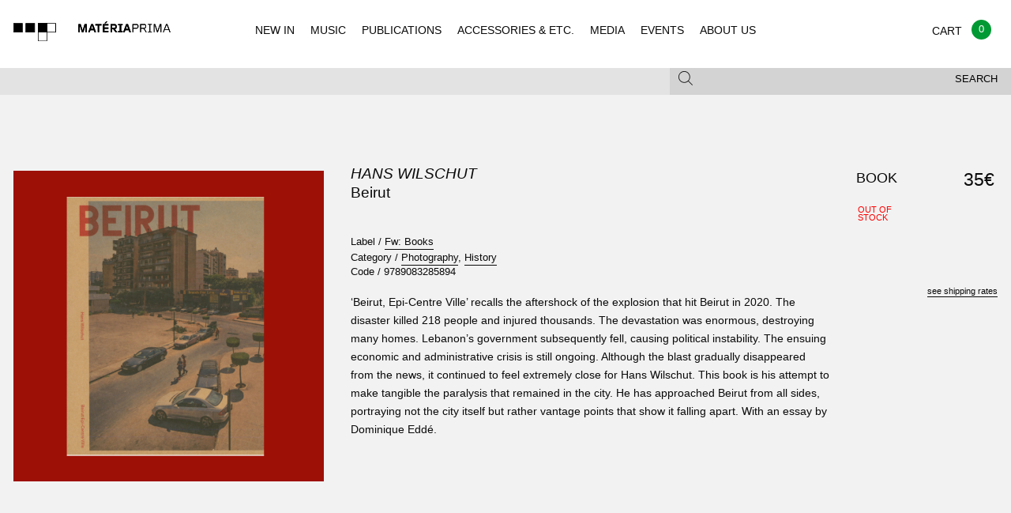

--- FILE ---
content_type: text/html; charset=UTF-8
request_url: https://materiaprima.pt/detail.php?id=72963
body_size: 6109
content:
<!doctype html>
<html class="no-js" lang="en">
<style>
.w_loader{
	position: fixed;
	top:0px;
	left: 0px;
	width: 100%;
	height: 100%;
	background-color: rgb(242, 242, 242) !important;	
	z-index: 99999;
	background-position: center center;
	background-repeat: no-repeat;
	background-size: 80px;
	background-image: url(/assets/img/loader.svg);
}	
</style>
<head>
<!-- Global site tag (gtag.js) - Google Analytics -->
<!-- Global site tag (gtag.js) - Google Analytics -->
<script async src="https://www.googletagmanager.com/gtag/js?id=UA-125912857-1"></script>
<script>
  window.dataLayer = window.dataLayer || [];
  function gtag(){dataLayer.push(arguments);}
  gtag('js', new Date());

  gtag('config', 'UA-125912857-1');
</script>


    <meta charset="utf-8" />

    <meta http-equiv="x-ua-compatible" content="ie=edge">

    <meta name="viewport" content="width=device-width, initial-scale=1.0">


<meta property="og:title" content="Materiaprima - HANS WILSCHUT - BEIRUT ">
<meta property="og:description" content="FW: BOOKS, PHOTOGRAPHY, HISTORY">
<meta property="og:image" content="https://materiaprima.pt/bd/media/images/BEIR1.jpg">
<meta property="og:url" content="http://www.materiaprima.pt/detail.php?id=72963">


<meta name="twitter:title" content="Materiaprima - HANS WILSCHUT - BEIRUT ">
<meta name="twitter:description" content="FW: BOOKS, PHOTOGRAPHY, HISTORY">
<meta name="twitter:image" content=" https://materiaprima.pt/bd/media/images/BEIR1.jpg">
<meta name="twitter:card" content="https://materiaprima.pt/bd/media/images/BEIR1.jpg">


        <title>Materia Prima</title>

        <link rel="stylesheet" href="/assets/css/app.css?v=1">

    </head>
 
    <body class="index">
	    <div class="w_loader"></div>
        <header id="mp-menu" class="mp-header" data-nav-status="toggle" style="background-color:#f2f2f2 !important; width:100% !important;">
        
            <div class="mp-header-top">
                
                <a href="index.php" class="mp-header-logo"></a>
                
                 <ul class="mp-header-toggle-group no-bullet">
                    
                    <li class="hide-for-large"><button class="mp-header-toggle mp-nav-toggle" data-target="nav"><span></span></button></li>
                    <li><a class="mp-cart-toggle" href="./checkout.php" ><span class="balloon" style="background-color:#093;">0</span></a></li>
                    <li><button class="mp-header-toggle mp-search-toggle" data-target="search"><span class="mp-icon-mag"></span></button></li>
        
                </ul>
        
            </div>
        
            <div class="mp-header-bottom">
        
                <div class="mp-subheader show-for-medium">
                
                    <div class="row">
                        
                        <div class="columns medium-12">
                            
                            <div class="row collapse">
                
                                <div class="columns medium-8">
                
                                    <div class="mp-header-toggle " data-target="filter">
                                    
                                                                            </div>
                
                                </div>
                
                                <div class="columns medium-4">
                
                                    <div class="mp-header-toggle mp-subheader-search-toggle" data-target="search" >
                                        <button class="mp-toggle-filter-subheader">Search</button>
                                        <span class="mp-icon-mag"></span>
                                    
                                    </div>
                
                                </div>
                
                            </div>
                
                        </div>
                
                    </div>
                
                </div>
        
            </div>
        
            <div class="mp-header-tab-group">
        
                <nav class="mp-header-tab mp-tab-nav">
        
                    <ul class="mp-navigation">
                        <li><a href="index.php" >NEW IN</a></li>
                        <li><a href="lista.php?categoria=MUSIC" >MUSIC</a></li>
                        <li><a href="lista.php?categoria=PUBLICATIONS" >PUBLICATIONS</a></li>
                        <li><a href="lista.php?categoria=ACCESSOIRES" >ACCESSORIES & ETC.</a></li>
                        <li><a href="lista.php?categoria=MEDIA" >MEDIA</a></li>
                        <li><a href="events.php" >EVENTS</a></li>
                        <li><a href="legal.php?type=ABOUT" >ABOUT US</a></li>                    
                    </ul>
        
                </nav>
        
                <div class="mp-header-tab mp-tab-cart">
        
                    <div class=" mp-cart-item">
                    
                        <div class="row collapse mp-cart-item">
                                                
                            <div class="columns small-10">
                                
                                <div class="mp-product">
                    
                                    <a class="mp-product-thumb" href="single.html"><img src="assets/img/placeholders/albums/featured2.jpg" alt="Album Cover"></a>
                                    
                                    <div class="mp-product-info">
                                        
                                        <p>
                                            <span><a href="#">Sam Knee</a></span>
                                            <span><em><a href="#">The bag I'm in</a></em></span>
                                            <span><a href="#">Book</a></span>
                                        </p>
                    
                                    </div>
                    
                                </div>
                                
                            </div>
                    
                            <div class="columns small-2 text-right">
                                
                                <p>
                                    <span>18 €</span>
                                    <span><a href="#" class="mp-underline">delete</a></span>
                                </p>
                                
                            </div>
                    
                        </div>
                    
                    </div>
                    
                    <div class=" mp-cart-item">
                    
                        <div class="row collapse">
                            
                            <div class="columns small-9">
                                
                                <div class="mp-product">
                    
                                    <a class="mp-product-thumb" href="single.html"><img src="assets/img/placeholders/albums/cart.jpg" alt="Album Cover"></a>
                                    
                                    <div class="mp-product-info">
                                        
                                        <p>
                                            <span><a href="#">Voodoo Child</a></span>
                                            <span><em><a href="#">The End Of Everything</a></em></span>
                                            <span>LP – CD</span>
                                            <span>Trophy Records</span>                    
                                        </p>
                    
                                    </div>
                    
                                </div>
                                
                            </div>
                    
                            <div class="columns small-3 text-right">
                                
                                <p>
                                    <span>23,5 €</span>
                                    <span><a href="#" class="mp-underline">delete</a></span>
                                </p>
                                
                            </div>
                    
                        </div>
                    
                    </div>
                    
                    <div class="mp-cart-subtotal">
                    
                        <div class="row collapse">
                    
                            <div class="columns small-12 text-right">
                                
                                <h2>Subtotal</h2>
                                
                            </div>
                    
                            <div class="columns small-12 text-right">
                                
                                42,5 €
                                
                            </div>
                    
                        </div>
                    
                    </div>
                    
                    <div class="mp-cart-subtotal">
                    
                        <div class="row collapse">
                    
                            
                    
                        </div>
                    
                    </div>
                    
                    <div class="row collapse">
                    
                        <div class="columns small-7">
                                
                            <p><small>Shipping and final taxes will be calculated at checkout</small></p>
                            
                        </div>
                        
                        <div class="columns small-4">
                    
                            <div class="mp-header-tab-footer text-right">
                                    
                                 <a href="./checkout.html" class="button secondary hollow uppercase">Checkout</a>
                    
                            </div>
                    
                        </div>
                    
                    </div>
        
                </div>
        
                <div class="mp-header-tab mp-tab-search">

                    <div class="mp-search-form">
                    
                    	<form action="lista.php" method="get">
                    	  
                    	    <input type="text" name="search" placeholder="Enter keywords and type enter">
                    
                    	</form>
                    
                    </div>
        
                </div>
        
                <div class="mp-header-tab mp-tab-filter show-for-medium">
                                </div>
        
            </div>
</header>

<div class="mp-content"> 

    <section class="mp-section-padding-large mp-bg-light-gray mp-single">
    
<!--
        <div class="row">
                
            <div class="columns small-12">
                
                <h2 class="mp-heading mp-heading-underline" style="opacity: 0">single</h2>
        
            </div>
        
        </div>
-->
        
        <div class="row">
    
            <div class="columns small-12 medium-8 medium-push-4 large-6 large-push-4">
    
                <h1 class="mp-heading mp-heading-large">
                    <span class="font-size07 uppercase"><em><a href="lista.php?artista=Hans Wilschut">Hans Wilschut</a></em></span>
                    <span class="font-size07">Beirut</span>
                </h1>
    
                <ul class="no-bullet mp-product-meta font-size07">                     <li>Label / <a href="lista.php?editora=Fw: Books" class="mp-underline">Fw: Books</a></li>    
                    <li>Category / 
                                        <a href="lista.php?genero=Photography" class="mp-underline">Photography</a>,                     <a href="lista.php?genero=History" class="mp-underline">History</a>                    </li>
                      <li>Code / <span class="">9789083285894</span> </li>
                   
                  
    
                </ul>
			<span class="font-size08"> ‘Beirut, Epi-Centre Ville’ recalls the aftershock of the explosion that hit Beirut in 2020. The disaster killed 218 people and injured thousands. The devastation was enormous, destroying many homes. Lebanon’s government subsequently fell, causing political instability. The ensuing economic and administrative crisis is still ongoing. Although the blast gradually disappeared from the news, it continued to feel extremely close for Hans Wilschut. This book is his attempt to make tangible the paralysis that remained in the city. He has approached Beirut from all sides, portraying not the city itself but rather vantage points that show it falling apart. With an essay by Dominique Eddé.
   	            	            	            	            	            	            	            	            	        </span>
            </div>
            <div class="columns small-12 medium-4 medium-pull-8 large-4 large-pull-6">
                <div class="mp-slider">
                    <div class="orbit" role="region" aria-label="Favorite Space Pictures" data-orbit data-bullets="false" data-auto-play="false">
                        <ul class="orbit-container">
                            <li class="is-active  orbit-slide">
	                                <img class="orbit-image" src="https://materiaprima.pt/bd/media/images/BEIR1.jpg" alt="Beirut">
	                            </li>                        </ul>
                    </div>
                </div>
    
                <!-- <img src="assets/img/placeholders/single.jpg" alt="Album Cover" style="width: 100%"> -->
                
                            </div>    
    
            <div class="columns small-12 medium-8 medium-offset-4 large-2 large-offset-0">
                <div class="mp-product-select" align="right">
                    <table>
                        <tr>
                                                        <td class="mp-product-select-format font-size1"><span>BOOK</span></td>
                            <td class="mp-product-select-status"><span class="uppercase stock-txt red">
                            
                            Out of<br>stock                            </span></td>
                            <td class="mp-product-select-price text-right"><span class="font-size08">35&euro;</span></td>
                            <td class="mp-product-select-buy "><span class="font-size08">
                                                        </span></td>
                      </tr>
                    </table>
                    <div class="mp-product-select-hint text-right">
                        <p><a href="legal.php?type=SHIPPING" class="mp-underline">see shipping rates</a></p>
                    </div>
                </div>
            </div>
        </div>
        <div class="row">
            <div class="columns small-12 medium-8 medium-offset-4 large-6 large-offset-4">
                <div class="mp-text-block mp-product-review">
                                  </div>
            </div>
        </div>
    </section>
        <section class="mp-related-items mp-section-padding-small">
        
                <div>
            
            <div class="row">
    
                <div class="columns small-12" >
                    
                    <h2 class="mp-heading mp-heading-plus">Same Label ::
                        <span class="mp-underline"><a href="lista.php?editora=Fw: Books">Fw: Books</a></span>
                    </h2>
    
                </div>
                
                <!-- only 4 items per row! -->
					                    <div class="columns small-6 medium-3 ">
	                        <div class="mp-product font-size07">
	                            <a href="detail.php?id=73780" class="mp-product-thumb  mp-product-thumb-square mp-product-thumb-font">
	                            	<img src="https://materiaprima.pt/bd/media/images/FEARGUARDSTHELEMON.png" alt="Fear Guards the Lemon Grove">
	                            	<div class="mp-product-labels">
	                                </div>
	                                <span class="button hollow secondary uppercase">Buy 35 &euro;</span>
	                            </a>
	                        
	                            <p>
	                                <span class="font-size07"><b><a href="#">Fear Guards the Lemon Grove</a></b></span>
	                                <span class="font-size07"><em><a href="lista.php?artista=Klaus Pichler">Klaus Pichler</a></em></span>
	                                <span>
	                                        <a href="#">Food, Aesthetics of Violence, Essay, History, Folklore, Politics</a>
	                                </span>
	                                <span class="font-size07">
	                                        <a href="#">BOOK</a>
	                                        <a href="#">PUBLICATIONS / BOOKS</a>
	                                </span>
	                            </p>
	                        
	                        </div>
	    
	                    </div>	                    <div class="columns small-6 medium-3 ">
	                        <div class="mp-product font-size07">
	                            <a href="detail.php?id=74996" class="mp-product-thumb  mp-product-thumb-square mp-product-thumb-font">
	                            	<img src="https://materiaprima.pt/bd/media/images/tatugustafsson001.jpg" alt="I on the Road / Weather Camera Self-Portraits, 2012-2021">
	                            	<div class="mp-product-labels">
	                                </div>
	                                <span class="button hollow secondary uppercase">Buy 35 &euro;</span>
	                            </a>
	                        
	                            <p>
	                                <span class="font-size07"><b><a href="#">I on the Road / Weather Camera Self-Portraits, 2012-2021</a></b></span>
	                                <span class="font-size07"><em><a href="lista.php?artista=Tatu Gustafsson">Tatu Gustafsson</a></em></span>
	                                <span>
	                                        <a href="#">Photography</a>
	                                </span>
	                                <span class="font-size07">
	                                        <a href="#">BOOK</a>
	                                        <a href="#">PUBLICATIONS / BOOKS </a>
	                                </span>
	                            </p>
	                        
	                        </div>
	    
	                    </div>	                    <div class="columns small-6 medium-3 ">
	                        <div class="mp-product font-size07">
	                            <a href="detail.php?id=66782" class="mp-product-thumb  mp-product-thumb-square mp-product-thumb-font">
	                            	<img src="https://materiaprima.pt/bd/media/images/trigger.jpg" alt="#2 Uncertainty">
	                            	<div class="mp-product-labels">
	                                </div>
	                                <span class="button hollow secondary uppercase">Buy 16 &euro;</span>
	                            </a>
	                        
	                            <p>
	                                <span class="font-size07"><b><a href="#">#2 Uncertainty</a></b></span>
	                                <span class="font-size07"><em><a href="lista.php?artista=Trigger">Trigger</a></em></span>
	                                <span>
	                                        <a href="#">Photography, Art, Theory</a>
	                                </span>
	                                <span class="font-size07">
	                                        <a href="#">MAGAZINE</a>
	                                        <a href="#">PUBLICATIONS / MAGAZINES </a>
	                                </span>
	                            </p>
	                        
	                        </div>
	    
	                    </div>	                    <div class="columns small-6 medium-3 ">
	                        <div class="mp-product font-size07">
	                            <a href="detail.php?id=69264" class="mp-product-thumb  mp-product-thumb-square mp-product-thumb-font">
	                            	<img src="https://materiaprima.pt/bd/media/images/triggercare.jpg" alt="#4 CARE">
	                            	<div class="mp-product-labels">
	                                </div>
	                                <span class="button hollow secondary uppercase">Buy 16 &euro;</span>
	                            </a>
	                        
	                            <p>
	                                <span class="font-size07"><b><a href="#">#4 CARE</a></b></span>
	                                <span class="font-size07"><em><a href="lista.php?artista=Trigger">Trigger</a></em></span>
	                                <span>
	                                        <a href="#">Photography, Art, Theory</a>
	                                </span>
	                                <span class="font-size07">
	                                        <a href="#">MAGAZINE</a>
	                                        <a href="#">PUBLICATIONS / MAGAZINES </a>
	                                </span>
	                            </p>
	                        
	                        </div>
	    
	                    </div>                            
            </div>
    
        </div>
		    </section>

</div>
<section class="mp-social mp-bg-gray mp-section-padding-medium">
    <div class="row">
	      </div>

    <div class="row">
        <div class="columns small-12 medium-6">
            <div class="mp-social-block mp-newsletter bg_cinza">
	            <h2 class="mp-heading mp-heading-underline">Newsletter</h2>
				<!-- Begin MailChimp Signup Form -->
				<link href="//cdn-images.mailchimp.com/embedcode/horizontal-slim-10_7.css" rel="stylesheet" type="text/css">
				<style type="text/css">
					#mc_embed_signup{background:#E3E3E3; clear:left; font:14px Helvetica,Arial,sans-serif; width:100%; border-left:thin; margin-right:-10px; right:20px;}
					/* Add your own MailChimp form style overrides in your site stylesheet or in this style block.
					   We recommend moving this block and the preceding CSS link to the HEAD of your HTML file. */
				</style>
				<div id="mc_embed_signup">
				<form action="https://materiaprima.us8.list-manage.com/subscribe/post?u=10a23c2df8ec10d818ba72333&amp;id=2f9c2d34a7" method="post" id="mc-embedded-subscribe-form" name="mc-embedded-subscribe-form" class="validate" target="_blank" novalidate>
				    <div id="mc_embed_signup_scroll">
					
					<input type="email" value="" name="EMAIL" class="email" id="mce-EMAIL" placeholder="email address" required>
				    <!-- real people should not fill this in and expect good things - do not remove this or risk form bot signups-->
				    <div style="position: absolute; left: -5000px;" aria-hidden="true"><input type="text" name="b_10a23c2df8ec10d818ba72333_2f9c2d34a7" tabindex="-1" value=""></div>
				    <div class="clear"><input type="submit" value="Subscribe" name="subscribe" id="mc-embedded-subscribe" class="button" STYLE="background-color:#666;"></div>
				    </div>
				</form>
				</div>
				<script>
				document.getElementById('mc-embedded-subscribe-form').addEventListener('submit', function(e) {
					const email = document.getElementById('mce-EMAIL').value;
					const re = /^[^\s@]+@[^\s@]+\.[^\s@]+$/;
					if (!re.test(email)) {
						e.preventDefault();
						alert('Please enter a valid email.');
					}
				});
				</script>
				<!--End mc_embed_signup-->
	            <p>Subscribe for Materia Prima good news.</p>
	        </div>
        </div>
    </div>
</section>
<footer class="mp-footer">
  <div class="row small-only-text-center" data-equalizer>
    <div class="columns medium-2 show-for-medium" data-equalizer-watch>
      <h4>Navigation</h4>
      <ul class="no-bullet">
        <li><a href="/lista.php?novidade=YES">New In</a></li>
        <li><a href="/lista.php?subcategoria=VINYL">Vinyl</a></li>
        <li><a href="/lista.php?subcategoria=CD">CD</a></li>
        <li><a href="/lista.php?subcategoria=K7">K7</a></li>
        <li><a href="/lista.php?categoria=PUBLICATIONS">Publications</a></li>
        <li><a href="/lista.php?categoria=ACCESSOIRES">Accessories & etc.</a></li>
        <li><a href="/lista.php?categoria=MEDIA">Media</a></li>
      </ul>
    </div>
    <div class="columns medium-2 show-for-medium" data-equalizer-watch>
      <h4>Other</h4>
      <ul class="no-bullet">
        <li><a href="/lista.php?novidade=YES">Recommended</a></li>
        <li><a href="/#">Events</a></li>
             </ul>
    </div>
    <div class="columns medium-2 show-for-medium" data-equalizer-watch>
      <h4>Social</h4>
      <ul class="no-bullet">
        <li><a href="https://facebook.com/materiaprima.pt" target="_blank">Facebook</a></li>
        <li><a href="https://www.instagram.com/materia_prima_porto" target="_blank">Instagram</a></li>
      </ul>
    </div>
    <div class="columns small-6 medium-3" data-equalizer-watch>
      <h4>Costumer Info</h4>
      <ul class="no-bullet">
        <li><a href="/legal.php?type=ABOUT">About Us</a></li>
        <li><a href="/legal.php?type=SHIPPING">Shipping Info</a></li>
        <li><a href="/legal.php?type=TERMS">Terms & Conditions</a></li>
        <li><a href="https://www.livroreclamacoes.pt/inicio" target="_blank">Complaints Book / Livro de reclama&ccedil;&otilde;es</a></li>
      </ul>
    </div>
        <div class="columns small-6 medium-3" data-equalizer-watch>
      <h4>Visit Us at:</h4>
      <div class="contactos_rodape">Rua Miguel Bombarda, 232<br>
4050-377 - Porto<br>
Portugal<br>
Monday to Saturday - 11H00 to 19H00<br>
<a href="mailto:info@materiaprima.pt">info@materiaprima.pt</a><br>
+351 222 011 199<br><br>
<a href="https://goo.gl/maps/6KA4xfdnz7Q2" target="_blank">[View Map]</a></div>
    </div>
  </div>
  <section class="mp-closure">
    <div class="row">
      <div class="columns small-6 medium-12 large-12">
        <p>© 2026 Mat&eacute;ria Prima.</p>
      </div>
      <div class="columns small-6 medium-4 large-2 end"> <img style="width:110%;" src="/assets/img/logos_gateway_mb_vm.png"> <br>
        <br>
	        <img src="/assets/img/paypal-logo.png" alt="Logo Paypal"> </div>
	  </div>
  </section>
</footer>
<script src="/assets/js/app.js"></script> 
<script src="/assets/js/jquery.lazy.min.js"></script> 
<script src="/assets/js/jquery.autocomplete.js"></script>
<script>            
$(document).ready(function(){
	
	if($("#FiltersearchString").length>0)
	{
		$('#FiltersearchString').autocomplete({
			appendTo: ".fields",
			zIndex: 900,
			tabDisabled:true,
		   	serviceUrl: '/include/ajax_.php?langid=1&action=autocomplete',
		    delimiter: ' ',
		    triggerSelectOnValidInput:true,
		    autoSelectFirst:false,
		    minChars:1,
		    maxHeight: 500,
		    autoSelectFirst:false,
		    deferRequestBy:100,
		    orientation: 'auto',
		    onSelect: function (suggestion) {
		        //do
		        $('#FiltersearchString').val('');
		        window.location=window.location+"?op=ADD&id="+suggestion.id;
		    }
		});
	}
	
	if($(".bt_update").length>0)
	{
		$(".bt_update").click(function(e){
			e.preventDefault();
			$("#op").val('UPDATE');
			$("#storeForm").submit();
		}) 
	}


    $("#mp-menu").mpMenu();
	$('.lazy').lazy({
		onError: function(element) {
            //console.log('error loading ' + element.data('src'));
            element.attr("src","assets/img/placeholders/albums/vazio.jpg");
        }
	});

    $(".owl-carousel").owlCarousel({
        "loop" : true,
        "nav" : true,
        "navText" : "",
        "responsive" : {
            0 : {
                items : 1
            },
            640 : {
                items : 3
            }
        }
    });
    
    $(".mp-header-toggle").click(function(e){
	    e.preventDefault();
	    $(".mp-search-form input").focus();
    });
    
    setTimeout(function(){
		$(".w_loader").fadeOut(850);
	}, 1800);
});
$(window).bind("load", function() {
	$(".w_loader").fadeOut(850);
	
	setTimeout(function(){
		if($(".orbit-slide").length>0)
		{
			$(".orbit-slide").css("height","100%");
		}
	}, 400);
});
</script>